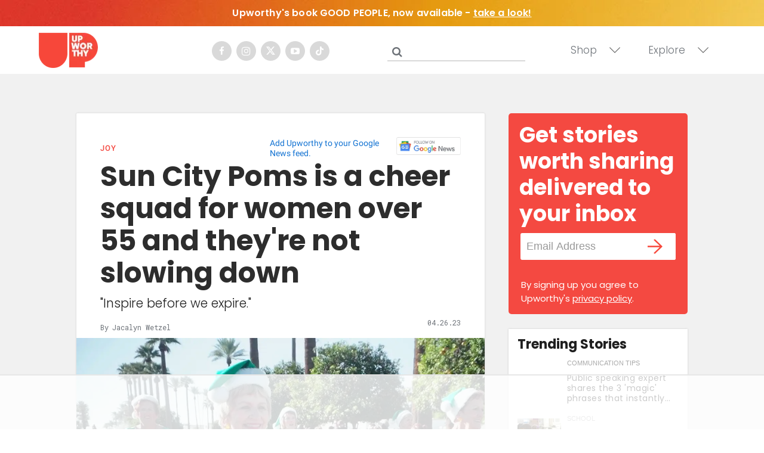

--- FILE ---
content_type: text/html
request_url: https://api.intentiq.com/profiles_engine/ProfilesEngineServlet?at=39&mi=10&dpi=936734067&pt=17&dpn=1&iiqidtype=2&iiqpcid=f4af934c-dcc7-49f9-b81a-eb69e399d2e9&iiqpciddate=1768780153259&pcid=c5c4b90b-52b7-4bd5-a0b5-a00a16f7c01a&idtype=3&gdpr=0&japs=false&jaesc=0&jafc=0&jaensc=0&jsver=0.33&testGroup=A&source=pbjs&ABTestingConfigurationSource=group&abtg=A&vrref=https%3A%2F%2Fwww.upworthy.com
body_size: 55
content:
{"abPercentage":97,"adt":1,"ct":2,"isOptedOut":false,"data":{"eids":[]},"dbsaved":"false","ls":true,"cttl":86400000,"abTestUuid":"g_a416a180-e1e5-4323-970c-4c51d2d8bf74","tc":9,"sid":-386099273}

--- FILE ---
content_type: text/plain
request_url: https://rtb.openx.net/openrtbb/prebidjs
body_size: -223
content:
{"id":"5650b338-5443-4d1c-a616-3617e9009b54","nbr":0}

--- FILE ---
content_type: text/plain
request_url: https://rtb.openx.net/openrtbb/prebidjs
body_size: -224
content:
{"id":"3a765f70-3cb8-451a-87d5-7ea05dea5e39","nbr":0}

--- FILE ---
content_type: text/plain
request_url: https://rtb.openx.net/openrtbb/prebidjs
body_size: -223
content:
{"id":"69169fd7-ca12-444e-865b-93a11dbdaa8c","nbr":0}

--- FILE ---
content_type: text/plain
request_url: https://rtb.openx.net/openrtbb/prebidjs
body_size: -83
content:
{"id":"71ce07b0-ef4b-456a-acde-d35960829657","nbr":0}

--- FILE ---
content_type: text/plain; charset=utf-8
request_url: https://ads.adthrive.com/http-api/cv2
body_size: 11404
content:
{"om":["03621zun","08189wfv","0929nj63","0av741zl","0b0m8l4f","0fbb34f1-aa8d-4aaf-949f-21c7a0ec6e77","0hly8ynw","0iyi1awv","0ka5pd9v","0sm4lr19","1","1011_302_56233493","1011_302_56651446","1011_302_56651545","1011_302_56651593","1011_302_56651596","1011_302_56651599","1011_302_56651692","1011_302_56651697","1011_302_56651859","1011_302_56652122","1011_302_57051318","1011_302_57055551","1011_302_57055873","1011_302_57055970","1011_46_11063301","1019_514444833","1019_514444838","1019_695879875","1028_8728253","10310289136970_462792978","10310289136970_559920874","10310289136970_686690145","10755070","10ua7afe","110_576857699833602496","110_583548785518836492","110_594033992319641821","11142692","11212184","11421707","11421740","11460948","11509227","11625846","11633448","11721343","11837166","1185:1610326628","1185:1610326728","11896988","11928175","11999803","12010080","12010084","12010088","12123650","12142259","12151247","12219555","12219563","12219592","12219631","12219633","12219634","12441760","124843_8","124844_19","124848_7","12491645","12491656","12491684","12491687","12552078","12837805","12837806","12850756","12_74_18113655","13mvd7kb","14b21720-cb43-43b7-9653-80819fdc7781","1501804","1606221","1610326628","1610326728","16_553781814","16x7UEIxQu8","17_23391206","17_23391224","17_23391296","17_23391302","17_23487686","17_23487692","17_24080387","17_24104651","17_24104657","17_24104666","17_24104687","17_24104690","17_24104693","17_24104696","17_24104699","17_24104702","17_24104714","17_24104726","17_24525570","17_24632115","17_24632123","17_24632125","17_24632126","17_24683311","17_24683312","17_24683317","17_24683322","17_24694809","17_24696313","17_24696315","17_24696318","17_24696320","17_24696333","17_24696334","17_24696337","17_24696340","17_24766936","17_24766939","17_24766942","17_24766943","17_24766946","17_24766959","17_24766968","17_24766970","17_24766977","17_24766984","17_24766988","17_24767210","17_24767213","17_24767215","17_24767217","17_24767222","17_24767226","17_24767229","17_24767233","17_24767234","17_24767239","17_24767241","17_24767245","17_24767248","17_24767249","17_24767251","17_24767255","17_24767549","17_24767577","1832l91i","1891/84813","1891/84814","192987dwrq3","197dwrq3","19ijfw1a","19r1igh7","1IWwPyLfI28","1b298mp02l7","1b93ee2c-4c64-456e-86a4-75f74b1509cc","1bmp02l7","1c87c02a-6514-4316-88c1-5527dea36b10","1cf99145-c77b-4987-a771-2c5e19d7c49a","1dwefsfs","1h7yhpl7","1idm94","1m7ow47i","1vo0zc6d","1zuc5d3f","202430_200_EAAYACog7t9UKc5iyzOXBU.xMcbVRrAuHeIU5IyS9qdlP9IeJGUyBMfW1N0_","202430_200_EAAYACogfp82etiOdza92P7KkqCzDPazG1s0NmTQfyLljZ.q7ScyBDr2wK8_","203557","20421090_200_EAAYACogwcoW5vogT5vLuix.rAmo0E1Jidv8mIzVeNWxHoVoBLEyBJLAmwE_","206_549410","206_549423","2132:42072323","2132:42828302","2132:44420222","2132:45327622","2132:45327630","2132:45361388","2132:45410878","2132:45483959","2132:45519398","2132:45562714","2132:45562715","2132:45563177","2132:45596424","2132:45919811","2132:45941257","2132:45999649","2132:45999652","2132:46038614","2132:46038967","2132:46039469","2132:46039506","2132:46039894","2132:46039897","2132:46039900","2149:12123650","2149:12147059","2149:12151096","2149:12156461","2179:579199547309811353","2179:579593739337040696","2179:587183202622605216","2179:588366512778827143","2179:588837179414603875","2179:589289985696794383","2179:589318202881681006","2179:589451478355172056","2179:591283456202345442","2179:594033992319641821","2249:553781220","2249:553781221","2249:553781814","2249:581439030","2249:647637518","2249:650628025","2249:651403773","2249:657213025","2249:674673693","2249:704251784","226226131","226226132","2307:0b0m8l4f","2307:0hly8ynw","2307:0is68vil","2307:0ka5pd9v","2307:1zuc5d3f","2307:28u7c6ez","2307:2i8t2rx0","2307:4qxmmgd2","2307:6mrds7pc","2307:74scwdnj","2307:77gj3an4","2307:794di3me","2307:7vlmjnq0","2307:8fdfc014","2307:8orkh93v","2307:9nex8xyd","2307:9r15vock","2307:a566o9hb","2307:be4hm1i2","2307:bj4kmsd6","2307:c1hsjx06","2307:ddd2k10l","2307:ekv63n6v","2307:emgupcal","2307:fmmrtnw7","2307:fphs0z2t","2307:g749lgab","2307:ge4000vb","2307:gp71mc8o","2307:gvotpm74","2307:hf9ak5dg","2307:hzonbdnu","2307:kk5768bd","2307:ksaxiumz","2307:ll8m2pwk","2307:lp37a2wq","2307:lu0m1szw","2307:mfsmf6ch","2307:np9yfx64","2307:nv5uhf1y","2307:rifj41it","2307:risjxoqk","2307:rmttmrq8","2307:s2ahu2ae","2307:s4s41bit","2307:tsa21krj","2307:u2cc9kzv","2307:u7p1kjgp","2307:urut9okb","2307:v1oc480x","2307:xe7etvhg","2307:xm7xmowz","2307:zfexqyi5","2307:zui0lm52","2307:zxl8as7s","2319_66419_12500344","2345961","23786257","2409_15064_70_85445179","2409_15064_70_85445183","2409_15064_70_85445193","2409_15064_70_85807320","2409_15064_70_85807343","2409_25495_176_CR52055522","2409_25495_176_CR52092918","2409_25495_176_CR52092920","2409_25495_176_CR52092921","2409_25495_176_CR52092922","2409_25495_176_CR52092923","2409_25495_176_CR52092956","2409_25495_176_CR52092957","2409_25495_176_CR52092958","2409_25495_176_CR52092959","2409_25495_176_CR52150651","2409_25495_176_CR52153848","2409_25495_176_CR52153849","2409_25495_176_CR52175340","2409_25495_176_CR52178314","2409_25495_176_CR52178315","2409_25495_176_CR52178316","2409_25495_176_CR52186411","2409_25495_176_CR52188001","2409_91366_409_226354","24525570","24598434","24655280","24694809","24732878","24765461","25048198","25_0l51bbpm","25_13mvd7kb","25_4tgls8cg","25_4zai8e8t","25_52qaclee","25_53v6aquw","25_6bfbb9is","25_7d6bm1nb","25_87z6cimm","25_8b5u826e","25_9l06fx6u","25_bq6a9zvt","25_bukxj5lt","25_cfnass1q","25_cvemsz19","25_e0z9bgr8","25_fjzzyur4","25_gypb2tdl","25_hgrz3ggo","25_hkxtc1wk","25_hueqprai","25_kxwn3npu","25_lui7w03k","25_m2n177jy","25_op9gtamy","25_oz31jrd0","25_pvjtapo1","25_pz8lwofu","25_sgaw7i5o","25_sqmqxvaf","25_t34l2d9w","25_ti0s3bz3","25_tqejxuf9","25_utberk8n","25_v6qt489s","25_x716iscu","25_xejccf8o","25_xz6af56d","25_yi6qlg3p","25_ynwg50ce","25_ztlksnbe","25_zwzjgvpw","26210676","262592","2662_199916_8153721","2662_200562_8166427","2662_200562_8168483","2662_200562_8168520","2662_255125_8179376","2676:85480683","2676:85807294","2676:85807305","2676:85807307","2676:85807308","2676:85807318","2676:85807320","2676:85807326","2676:85807343","2709prc8","2711_15051_12151096","2711_64_11999803","2711_64_12147059","2711_64_12151096","2711_64_12151247","2711_64_12156461","2715_9888_262592","2715_9888_549410","2715_9888_549423","2715_9888_549634","2715_9888_551337","2729809prc8","2760:176_CR52092921","2760:176_CR52175340","2760:176_CR52178316","27ec2e48-1423-49ff-9cb5-efb5e12f2bd6","27s3hbtl","28925636","28933536","28u7c6ez","29402249","29414696","29414711","29414845","2974:8166427","2974:8168473","2974:8168475","2974:8168483","2974:8168519","2974:8168520","2974:8168539","2974:8168581","2974:8168586","29_605367463","29_696964702","2_206_554442","2_206_554471","2_206_554478","2_206_554480","2fewfcvj","2hdl0sv1","2i8t2rx0","2v2984qwpp9","2v4qwpp9","2wj90v7b","2y5a5qhb","2yor97dj","306_23391215","306_23391296","306_24525570","306_24525574","306_24598434","306_24632123","306_24683311","306_24696317","306_24732878","306_24766955","306_24766970","306_24767217","306_24767239","306_24767241","306_24767248","306_24767594","308_125203_14","308_125204_11","31qdo7ks","32j56hnc","3335_133884_702675162","33419345","33419362","33441707","33604372","33604490","33608759","33627470","34182009","34379117","3490:CR52055522","3490:CR52092918","3490:CR52092920","3490:CR52092921","3490:CR52092923","3490:CR52175339","3490:CR52175340","3490:CR52178314","3490:CR52178315","3490:CR52178316","3490:CR52212688","3490:CR52223710","3490:CR52223725","3490:CR52223939","34945989","34eys5wu","35715073","36244549384802560","36253316453407232","3646_185414_8687255","3646_185414_8687256","3646_185414_8687257","3658_136236_fphs0z2t","3658_15032_qq1yf9hr","3658_15078_cuudl2xr","3658_153983_rmttmrq8","3658_175625_be4hm1i2","3658_179461_ppn03peq","3658_18008_u2cc9kzv","3658_18152_nrlkfmof","3658_20625_1zuc5d3f","3658_582283_lu0m1szw","3658_603555_bj4kmsd6","3658_67113_77gj3an4","3658_67113_ccnv0dly","3658_90931_T23254294","36_46_11125455","36_46_11274704","36_46_11881007","3702_139777_24765460","3702_139777_24765461","3702_139777_24765466","3702_139777_24765468","3702_139777_24765477","3702_139777_24765483","3702_139777_24765484","3702_139777_24765524","3702_139777_24765529","3702_139777_24765531","3702_139777_24765534","3702_139777_24765540","3702_139777_24765546","3702_139777_24765548","3702_139777_24765550","377395140","381513943572","38557829","39303318","39350186","39364467","3LMBEkP-wis","3o6augn1","3ws6ppdq","4083IP31KS13kodabuilt_15687","4083IP31KS13kodabuilt_64934","409_189392","409_189409","409_192546","409_192565","409_216324","409_216326","409_216366","409_216386","409_216396","409_216404","409_216406","409_216416","409_216418","409_216492","409_216496","409_220366","409_223599","409_225978","409_225980","409_225982","409_225983","409_225987","409_225988","409_225990","409_225992","409_225993","409_226312","409_226324","409_226326","409_226332","409_226336","409_226337","409_226342","409_226346","409_226351","409_226352","409_226361","409_226362","409_226376","409_227223","409_227224","409_227226","409_227235","409_228115","409_228350","409_228351","409_228354","409_228367","409_228373","409_228378","409_228380","409_228385","409_230710","409_230713","409_230714","409_230716","409_230717","409_230718","409_230727","409_235533","415631156","42072323","42373754-8839-4324-8eb2-398b088e95c8","42569692","42604842","43919974","43919984","43919985","439246469228","43ij8vfd","444361067","44629254","45519398","458901553568","45999649","45999652","45astvre","4642109_46_12123650","4642109_46_12142259","46_12123650","46_12142259","47192068","47869802","481703827","485027845327","48574716","48579735","48586808","48594493","48623331","48673577","48673705","48700636","48739106","48877306","49039749","4941616","4947806","4972638","4972640","4aqwokyz","4fk9nxse","4ghpg1az","4qxmmgd2","4rfhl2qu","4tgls8cg","4zai8e8t","501_76_bde23337-4cff-448d-8557-9ebe2ad64b97","50447579","50479792","51372397","51372410","52136743","521_425_203499","521_425_203500","521_425_203501","521_425_203502","521_425_203504","521_425_203505","521_425_203506","521_425_203507","521_425_203508","521_425_203509","521_425_203511","521_425_203513","521_425_203514","521_425_203515","521_425_203516","521_425_203517","521_425_203518","521_425_203519","521_425_203522","521_425_203523","521_425_203524","521_425_203525","521_425_203526","521_425_203529","521_425_203530","521_425_203534","521_425_203535","521_425_203536","521_425_203538","521_425_203541","521_425_203542","521_425_203544","521_425_203546","521_425_203608","521_425_203609","521_425_203611","521_425_203614","521_425_203615","521_425_203617","521_425_203620","521_425_203621","521_425_203623","521_425_203627","521_425_203629","521_425_203631","521_425_203632","521_425_203633","521_425_203634","521_425_203635","521_425_203636","521_425_203638","521_425_203639","521_425_203641","521_425_203651","521_425_203656","521_425_203657","521_425_203659","521_425_203662","521_425_203663","521_425_203665","521_425_203674","521_425_203675","521_425_203677","521_425_203680","521_425_203681","521_425_203683","521_425_203684","521_425_203687","521_425_203689","521_425_203691","521_425_203692","521_425_203693","521_425_203695","521_425_203696","521_425_203698","521_425_203699","521_425_203700","521_425_203702","521_425_203703","521_425_203705","521_425_203706","521_425_203708","521_425_203709","521_425_203711","521_425_203712","521_425_203713","521_425_203714","521_425_203715","521_425_203717","521_425_203723","521_425_203724","521_425_203726","521_425_203728","521_425_203729","521_425_203730","521_425_203731","521_425_203732","521_425_203733","521_425_203734","521_425_203735","521_425_203736","521_425_203737","521_425_203738","521_425_203742","521_425_203743","521_425_203744","521_425_203745","521_425_203746","521_425_203747","521_425_203748","521_425_203750","521_425_203864","521_425_203867","521_425_203868","521_425_203871","521_425_203874","521_425_203877","521_425_203878","521_425_203879","521_425_203880","521_425_203882","521_425_203884","521_425_203885","521_425_203887","521_425_203890","521_425_203892","521_425_203893","521_425_203894","521_425_203897","521_425_203898","521_425_203900","521_425_203901","521_425_203905","521_425_203907","521_425_203908","521_425_203909","521_425_203912","521_425_203913","521_425_203916","521_425_203917","521_425_203918","521_425_203921","521_425_203924","521_425_203928","521_425_203929","521_425_203932","521_425_203933","521_425_203934","521_425_203936","521_425_203937","521_425_203938","521_425_203939","521_425_203940","521_425_203943","521_425_203945","521_425_203946","521_425_203947","521_425_203948","521_425_203952","521_425_203956","521_425_203961","521_425_203965","521_425_203966","521_425_203970","521_425_203972","521_425_203973","521_425_203975","521_425_203976","521_425_203977","521_425_203981","521_425_203982","53v6aquw","547869","549423","5510:kecbwzbd","5510:ouycdkmq","5510:p0yfzusz","5510:qq1yf9hr","5510:quk7w53j","5510:uk9x4xmh","55116643","551337","55167461","5532:553781814","5532:553782314","55344638","553781221","553781814","553804","554443","554459","554460","554462","554465","554470","554472","5563_66529_OADD2.10239402533478_1UH7BRASJ634REDPW","5563_66529_OADD2.1178676524527878_1FWKO2OB8UEF3EH","5563_66529_OADD2.1316115555006067_1AFF9YF5EFIKTFD","5563_66529_OADD2.1321613113157480_196C3TS9WU9ZLLC","5563_66529_OADD2.1323812136496826_16NFPQEA9UKW78D","5563_66529_OADD2.1323812136498330_14H1GRWC8VKK7WM","5563_66529_OADD2.1324911647936571_1LSIB1P9G0X5U4M","5563_66529_OADD2.1326011159790380_1WMLD4HUE15VG23","5563_66529_OADD2.1326011159790444_10BL8JP3PNYWZAG","5563_66529_OADD2.1327110671253373_1CW0YAYVGIF381Y","5563_66529_OADD2.7216038222963_163X1V9GDJK1NZYZXG","5563_66529_OADD2.7284328140866_1BGO6DQ8INGGSEA5YJ","5563_66529_OADD2.7284328140867_1QMTXCF8RUAKUSV9ZP","5563_66529_OADD2.7284328163393_196P936VYRAEYC7IJY","5563_66529_OADD2.7353135342683_1C1R07GOEMYX1FANED","5563_66529_OAIP.104c050e6928e9b8c130fc4a2b7ed0ac","5563_66529_OAIP.15bb51214072a85e634ecf73ed1adb93","5563_66529_OAIP.1a822c5c9d55f8c9ff283b44f36f01c3","5563_66529_OAIP.2bcbe0ac676aedfd4796eb1c1b23f62f","5563_66529_OAIP.2f397ca648cbe74b55f00f5c58cad88f","5563_66529_OAIP.42b6cf446e6e28a6feded14340c6b528","5563_66529_OAIP.4d6d464aff0c47f3610f6841bcebd7f0","5563_66529_OAIP.62e74751a852496b3b3d451c7a492ce0","5563_66529_OAIP.7139dd6524c85e94ad15863e778f376a","5563_66529_OAIP.96e934dc5ea38e031a79a4ac0d74d2e2","5563_66529_OAIP.9fe96f79334fc85c7f4f0d4e3e948900","5563_66529_OAIP.d540ea934248101dd4168581ea5252a0","5563_66529_OAIP.e577cb7e1e095536c88e98842156467a","557_409_216326","557_409_216366","557_409_216396","557_409_216406","557_409_216408","557_409_216484","557_409_216486","557_409_216496","557_409_216606","557_409_220139","557_409_220149","557_409_220334","557_409_220344","557_409_223589","557_409_225988","557_409_225990","557_409_226312","557_409_226314","557_409_228055","557_409_228064","557_409_228105","557_409_228354","557_409_228363","557_409_228367","557_409_228370","557_409_230714","557_409_230716","557_409_230718","557_409_235268","557_409_235544","558_93_op9gtamy","558_93_ztlksnbe","558_93_zwzjgvpw","56086644","560_74_18236268","560_74_18236270","560_74_18236273","560_74_18236330","5626536529","56341213","5636:12023787","565329942","56632487","56635906","56635908","56635955","5670:8168586","567405989","56824595","5700:553782314","5726594343","576777115309199355","579593739337040696","58117332","58310259131_553781220","58310259131_553781814","583652883178231326","585139266317201118","587183202622605216","58740487","588366512778827143","588463996220411211","588837179414603875","589318202881681006","590157627360862445","59252312-7e08-446e-accb-0c5b749f2202","594033992319641821","59664236","59780461","59817831","59818357","59819144","59873208","59873214","59873222","59873223","59873224","59873227","59873228","59873230","59873231","5989_1799740_703651578","5989_1799740_704067611","5989_1799740_704085924","5989_28443_701278089","5989_84349_553781814","5a298uirdnp","5ad0a97d-e82e-4f67-9fdb-13197bea8195","5b298gea27d","5ia3jbdy","5iujftaz","60168525","60168597","60248014","6026507537","60360546","60398509","60398729","60504531","60638194","60825627","609577512","60f5a06w","61085224","61102880","61174500","61174524","61210719","61213159","61682408","61697932","61823068","61900466","61901937","61903541","61916211","61916223","61916225","61916227","61916229","61916243","61932920","61932925","61932933","61932948","61932957","62187798","6226500969","6226505231","6226505239","6226508465","6226514001","6226522293","6226528671","6226534791","625317146","627225143","627227759","627290883","627301267","627309156","627309159","627506494","627506662","627506665","628015148","628086965","628153053","628223277","628360579","628360582","628444259","628444349","628444433","628444439","628456307","628456310","628456313","628456376","628456382","628456391","628456403","628622163","628622166","628622172","628622175","628622178","628622241","628622244","628622247","628622250","628683371","628687043","628687157","628687460","628687463","628789927","628803013","628841673","628990952","629007394","629009180","629167998","629168001","629168010","629168565","629171196","629171202","629255550","629350437","62946734","62946736","62946743","62946748","629488423","629525205","62957351","62977989","62978299","62978305","62980343","62980385","62981075","629817930","62981822","62987257","629984747","630137823","63063274","63069708","63088923","63088927","63088929","6365_61796_685193681490","6365_61796_685193681508","6365_61796_741410637246","6365_61796_746445237033","6365_61796_763162487902","6365_61796_784844652399","6365_61796_784880263591","6365_61796_784880274628","6365_61796_784880275657","6365_61796_785452908677","6365_61796_785452909130","6365_61796_790586041884","6365_61796_792723155707","6365_61796_792800742200","636910768489","651637446","651637459","651637461","651637462","6547_67916_0cDtbHUp72sSfp0ZxAfc","6547_67916_72BYsYjB0U3HoSBhlIS0","6547_67916_Fjh60kTjQuBiBOliocHH","6547_67916_Ob2vxL8KJ9Ff7EK6oqH0","6547_67916_R18vWm5o4EfVpShnponL","6547_67916_jLoKdAFCHMiH6oyr5Hhw","659216891404","659713728691","6622/9f3399984bcb4b3a652d3b0cb5271d00","66_c7tc2eqfi3hfh0yxo14s","670_9916_514411517","670_9916_686690145","670_9916_703656485","670_9916_703673804","670_9916_704089220","673375558002","67a6ab66-70df-4ed1-96fe-0a4701bf3da9","67swazxr","680597458938","680_99480_685190794","680_99480_695879875","680_99480_700109379","680_99480_700109389","687541004","688070999","688078501","690_99485_1610326728","693085170","695879875","695879895","695879898","695879908","695879924","696314600","696332890","697189861","697189865","697189873","697189874","697189885","697189892","697189927","697189936","697189949","697189950","697189954","697189982","697190016","697190037","697190050","697190101","697525780","697525781","697525791","697525795","697525808","697525824","697525832","697876986","697876988","697876994","697876997","697876998","697876999","697877001","698637285","698637292","699109671","699183155","699485912","699812344","699812857","699813340","699824707","6bfbb9is","6d0dd270-3359-47fd-b243-77271a26deef","6lmy2lg0","6mrds7pc","6p9v1joo","6rbncy53","6zt4aowl","700109379","700109389","700117704","700117707","701083162","701275734","701276081","701278089","702397981","702423494","702661966","702675191","702759250","702759627","702834492","70_83443027","70_85954266","713541940972","714209154231","720334098232","723758178853","724293583142","725271087996","725271125718","725307736711","726223570444","72c7959c-f8e6-4ef8-8415-637087a20fd6","730121308258","7354_138543_82286725","7354_138543_82286818","7354_138543_85444918","7354_138543_85444966","7354_138543_85445175","7354_138543_85445183","7354_138543_85807297","7354_138543_85807320","7354_138543_85807343","7354_138543_85807351","7354_138543_85808988","7354_138543_85809022","7414_121891_6205231","742981oszfk","754085118673","76h4vfa0","776749507575","77gj3an4","786935973586","78827816","790703534060","790703534087","79482208","794di3me","7952298","7969_149355_42072323","7969_149355_44764998","7969_149355_45142083","7969_149355_45327622","7969_149355_45361388","7969_149355_45483959","7969_149355_45941257","7969_149355_45999649","7969_149355_45999652","7969_149355_46039894","7afa4244-e676-4c4a-bb5b-3e38286d947c","7cmeqmw8","7fc6xgyo","7ia89j7y","7jvs1wj8","7n42112a0ehxv","7qIE6HPltrY","7qevw67b","7sf7w6kh","7vlmjnq0","7xb3th35","80072816","80415668","80415669","80ec5mhd","81103016","814nwzqa","8151674","8152859","8152878","8152879","8153725","8153731","8153732","8153741","8153743","8153749","8161137","8166427","8168539","82133858","8341_230731_585139266317201118","8341_230731_587183202622605216","8341_230731_588366512778827143","8341_230731_588463996220411211","8341_230731_588837179414603875","8341_230731_588969843258627169","8341_230731_589318202881681006","8341_230731_590157627360862445","83443827","83448049","84578111","84578122","85444391","85445117","85445129","85445183","85445193","85445211","85807294","85807305","85807326","85808977","85808987","85809005","85809006","85809008","85809016","85809022","85809046","85809052","85954450","86509226","86509229","87363769-eccd-4271-bfd6-9cd4b53e80fe","8742112z6cimm","8852912982349114675","8ax1f5n9","8b5u826e","8fd58b90-2683-4d9b-840c-9c43ab4f8f24","8fdfc014","8h2982gdw0u","8h2gdw0u","8orkh93v","8r2985x1f61","8s8c5dlv","8w4klwi4","8y298tbkou1","8y2y355b","9046626","9057/0328842c8f1d017570ede5c97267f40d","9057/211d1f0fa71d1a58cabee51f2180e38f","90_12219552","90_12219563","90_12219592","90_12219631","90_12219634","90_12441760","90_12441761","90_12491655","90_12491656","90_12491684","90_12491686","90_12491687","90_12552078","90_12837806","90zjqu77","9131942","91950565","91950570","91950636","91950665","91950685","91950694","9598343","97_8152859","97_8152878","97_8152879","97fzsz2a","98xzy0ek","9eb4ab8b-bde3-41b2-ac84-51af5f8b2550","9f5a7af9-66e9-41fc-acfb-a5069080edee","9krcxphu","9l06fx6u","9nex8xyd","9r15vock","9rqgwgyb","9t6gmxuz","Banner_cat3__pkg__bat_0_mat_0_20250620_isIcK","FC8Gv9lZIb0","Fr6ZACsoGJI","H3K0I91MINndaP0RVaPr","HFN_IsGowZU","JK8rCq1Svp0","LOf3Lc38MkU","NplsJAxRH1w","QWY4kDSWU2M","YM34v0D1p1g","YlnVIl2d84o","_P-zIIc5ugE","a0oxacu8","a0r398qn","a1vt6lsg","a3bf8842-45aa-4772-9729-4e7f714bc865","a566o9hb","a9rnhyzc","aa37bd3a-119a-4ec7-b829-8e5296624335","abhu2o6t","ad93t9yy","ajbyfzx8","amwckby6","axw5pt53","b3sqze11","b41rck4a","b571ca79-b5ce-47f8-b828-9a481ffbb3b2","b8c26dec-fed5-4f14-bd5a-ed2743b9f969","bb6qv9bt","bcfe1a84-76d7-452f-9f8d-43dae680c09f","be4hm1i2","bef7cf9c-d686-40dc-b3e7-51097855dccf","bj2984kmsd6","bj298uitpum","bj4kmsd6","bpwmigtk","bu0fzuks","bwwbm3ch","c-Mh5kLIzow","c101908b-5241-417a-9d0c-179b74f02f49","c1hsjx06","c22985t9p0u","c25t9p0u","c2c0b5d2-3191-430d-aa90-329bdf464dfc","c425f85c-238b-4337-ae37-bf90c13c4713","c709874c-4148-4a38-bf30-b4cef2acf0ba","c75hp4ji","c8caa3e0-c428-45ef-abcd-1d985997b44d","ccnv0dly","cd29840m5wq","cd40m5wq","cegbqxs1","cki44jrm","cpn7gwek","cr-1oplzoysu9vd","cr-1oplzoysuatj","cr-1oplzoysubwe","cr-1oplzoysubxe","cr-5kw7p8g5ubwe","cr-6ovjht2eu9vd","cr-6ovjht2euatj","cr-6ovjht2eubwe","cr-6ovjht2eubxe","cr-72occ8olu9vd","cr-72occ8olubwe","cr-72occ8olubxe","cr-8hpf4y34uatj","cr-97pzzgzrubqk","cr-97ruye7tubqk","cr-97y25lzsubqk","cr-98qx3d4yubqk","cr-98qyxd8vubqk","cr-98qyxf3wubqk","cr-98ru5i4tubxf","cr-98ru5j2qubxf","cr-98ru5j2su8rm","cr-98ru5j2subxf","cr-98ru5j2tu8rm","cr-98ru5j2tubxf","cr-98t2xj3uu8rm","cr-98t2xj7wubxf","cr-98utwg3tu9xg","cr-98utwg4tu8rm","cr-98xw3lzvubxf","cr-99bo9kj0u9vd","cr-9hxzbqc08jrgv2","cr-Bitc7n_p9iw__vat__49i_k_6v6_h_jce2vj5h_9v3kalhnq","cr-Bitc7n_p9iw__vat__49i_k_6v6_h_jce2vj5h_I4lo9gokm","cr-Bitc7n_p9iw__vat__49i_k_6v6_h_jce2vj5h_KnXNU4yjl","cr-Bitc7n_p9iw__vat__49i_k_6v6_h_jce2vj5h_PxWzTvgmq","cr-Bitc7n_p9iw__vat__49i_k_6v6_h_jce2vj5h_Sky0Cdjrj","cr-Bitc7n_p9iw__vat__49i_k_6v6_h_jce2vj5h_ZUFnU4yjl","cr-Bitc7n_p9iw__vat__49i_k_6v6_h_jce2vj5h_yApYgdjrj","cr-Bitc7n_p9iw__vat__49i_k_6v6_h_jce2vj5h_zKxG6djrj","cr-Bitc7n_p9iw__vat__49i_k_6v6_h_jce2vm6d_6bZbwgokm","cr-Bitc7n_p9iw__vat__49i_k_6v6_h_jce2vm6d_U5356gokm","cr-Bitc7n_p9iw__vat__49i_k_6v6_h_jce2vm6d_d14BLdjrj","cr-a9s2xe6vubwj","cr-a9s2xe7rubwj","cr-a9s2xf1tubwj","cr-a9s2xf8vubwj","cr-a9s2xfzvubwj","cr-a9s2xgzrubwj","cr-aaqt0j3uubwj","cr-aaqt0j5vubwj","cr-aaqt0j5yubwj","cr-aaqt0j7qubwj","cr-aaqt0j7wubwj","cr-aaqt0j8subwj","cr-aaqt0j8vubwj","cr-aaqt0k0tubwj","cr-aaqt0k1pubwj","cr-aaqt0k1vubwj","cr-aav1zg0qubwj","cr-aav1zg0rubwj","cr-aav1zg0uubwj","cr-aav1zg0wubwj","cr-aav1zg1rubwj","cr-aav22g0qubwj","cr-aav22g0wubwj","cr-aav22g0xubwj","cr-aav22g1pubwj","cr-aav22g1xubwj","cr-aav22g2tubwj","cr-aav22g2wubwj","cr-aavwye0pubwj","cr-aavwye0tubwj","cr-aavwye0vubwj","cr-aavwye1subwj","cr-aavwye1uubwj","cr-aawz1h6wubwj","cr-aawz1i3xubwj","cr-aawz2m3vubwj","cr-aawz2m3yubwj","cr-aawz2m4yubwj","cr-aawz2m5qubwj","cr-aawz2m5xubwj","cr-aawz2m6pubwj","cr-aawz2m7tubwj","cr-aawz2m7uubwj","cr-aawz2m7xubwj","cr-aawz3f0uubwj","cr-aawz3f0wubwj","cr-aawz3f1rubwj","cr-aawz3f1yubwj","cr-aawz3f2subwj","cr-aawz3f2tubwj","cr-aawz3f2yubwj","cr-aawz3f3qubwj","cr-aawz3f3uubwj","cr-aawz3f3xubwj","cr-aawz3f3yubwj","cr-aawz3i2tubwj","cr-aawz3i3subwj","cr-aawz3i6wubwj","cr-aawz3i6yubwj","cr-aawz3i8wubwj","cr-aawz3jzsubwj","cr-c5zb4r7iu9vd","cr-c5zb4r7iuatj","cr-c5zb4r7iubxe","cr-cfqw0i6pu7tmu","cr-cz5eolb5uatj","cr-cz5eolb5ubwe","cr-dby2yd7wx7tmu","cr-eevz5d0ty7tmu","cr-ghun4f53u9vd","cr-ghun4f53uatj","cr-ghun4f53ubwe","cr-ghun4f53ubxe","cr-h6q46o706lrgv2","cr-kz4ol95lu9vd","cr-kz4ol95lubwe","cr-l28i1je3ubwe","cr-lj2vgezau9vd","cr-lj2vgezauatj","cr-lj2vgezaubwe","cr-p03jl497u9vd","cr-p03jl497uatj","cr-p03jl497ubwe","cr-p03jl497ubxe","cr-sk1vaer4u9vd","cr-u8cu3kinu9vd","cr-u8cu3kinubwe","cr-vvyrba5tubwe","cr-w5suf4cpuatj","cr-wm8psj6gu9vd","cr-wm8psj6gubwe","cr-wvy9pnlnu9vd","cr-wvy9pnlnuatj","cr-wvy9pnlnubwe","cr-wvy9pnlnubxe","cr-x5xes1ejubxe","cr-xu1ullzyubwe","cr-z9u02gwou9vd","cv2huqwc","cymho2zs","czt3qxxp","d8298ijy7f2","d8ijy7f2","da298w00eve","daw00eve","dd298d2k10l","ddd2k10l","dfecd487-b144-48d9-808d-f92ed77b2a72","dg2WmFvzosE","dhd27ung","dif1fgsg","dlhzctga","dsugp5th","dttupnse","dwjp56fe","e2c76his","e406ilcq","eb9vjo1r","ed5kozku","ed6c6ab9-ca4c-4761-bdf1-e3016bcbfc09","edspht56","eiqtrsdn","ejkvoofy","ekck35lf","ekocpzhh","ekv63n6v","em6rk9k7","extremereach_creative_76559239","ey8vsnzk","f04f1675-8675-4d91-9da7-2a561fdeeb0a","f3craufm","f9zmsi7x","feueU8m1y4Y","fjp0ceax","fjzzyur4","fmmrtnw7","fp298hs0z2t","fphs0z2t","fr298yszyiz","fryszyiz","ft79er7MHcU","ftguiytk","fwpo5wab","g2ozgyf2","g4kw4fir","g6418f73","g729849lgab","g749lgab","ge4000vb","ge4kwk32","gjwam5dw","gp71mc8o","gvotpm74","gyli6xth","gypb2tdl","h32sew6s","h5298p8x4yp","h9sd3inc","hauz7f6h","hcrgit3p","heb21q1u","hf9ak5dg","hgrz3ggo","hk298xtc1wk","hkxtc1wk","ho8u3j47","homyiq6b","hqz7anxg","hu2988cf63l","hu8cf63l","hueqprai","hxxrc6st","hzonbdnu","hzqgol41","i2aglcoy","i729876wjt4","i776wjt4","i8q65k6g","i90isgt0","id2edyhf","idh8o9qc","irMqs4j41TM","j39smngx","j4r0agpc","j5j8jiab","j6rba5gh","j8s46eij","jci9uj40","jd035jgw","jr169syq","jxrvgonh","k6mxdk4o","kecbwzbd","kk5768bd","kniwm2we","knw9r6zj","ksaxiumz","ksrdc5dk","ky0y4b7y","l1keero7","l9xck988","lc298408s2k","lc408s2k","lj985yd3","lk298t9udtp","ll8m2pwk","llejctn7","lm298khu9q3","lmkhu9q3","lp37a2wq","lu0m1szw","lui7w03k","lz23iixx","m00a5urx","m2n177jy","m3wzasds","m4xt6ckm","m9tz4e6u","mf2989hp67j","mf9hp67j","mfsmf6ch","min949in","mmr74uc4","mne39gsk","mqj8o5pz","mvtp3dnv","mwdyi6u5","n01ci1xj","n02986kpcfp","n06kpcfp","n1nubick","n3egwnq7","ndestypq","nfucnkws","np9yfx64","nrlkfmof","nv5uhf1y","o1298jh90l5","o1jh90l5","oc298zmkbuu","ocnesxs5","oczmkbuu","ofoon6ir","ofr83ln0","oneixtd0","op9gtamy","ot91zbhz","ou298ycdkmq","ouycdkmq","ov298eppo2h","oveppo2h","oz31jrd0","oz3ry6sr","ozQLzp6GOqE","p0grs5yc","p0yfzusz","pl298th4l1a","plth4l1a","poc1p809","ppn03peq","ppvl1dzu","ptb9camj","pte4wl23","pz8lwofu","q9I-eRux9vU","q9plh3qd","qM1pWMu_Q2s","qaoxvuy4","qeds4xMFyQE","qen3mj4l","qq1yf9hr","qqvgscdx","qts6c5p3","quk7w53j","qx298yinqse","qxyinqse","r3298co354x","r35763xz","r3co354x","r8esj0oh","riaslz7g","risjxoqk","rm298ttmrq8","rmttmrq8","rnvjtx7r","rp2988ds834","rrlikvt1","rup4bwce","s2ahu2ae","s4s41bit","s5gryn6u","sdodmuod","sk4ge5lf","sl8m2i0l","st298jmll2q","t2298dlmwva","t2dlmwva","t34l2d9w","t3qhlocr","t52988zjs8i","t58zjs8i","t5kb9pme","t73gfjqn","ta3n09df","ti0s3bz3","tqejxuf9","tsf8xzNEHyI","u2cc9kzv","u6m6v3bh","u7863qng","u7p1kjgp","uhebin5g","uk9x4xmh","ul00di1p","ul298u6uool","ulu6uool","urut9okb","ut298hwjnbu","ut42112berk8n","utberk8n","uthwjnbu","v1oc480x","v224plyd","v2iumrdh","v4rfqxto","v6jdn8gd","v7298zckht2","v8298cczmzc","v8cczmzc","v9k6m2b0","vcakhdfq","ven7pu1c","vkqnyng8","vosqszns","vqw5ht8r","vy298rj89gc","w1ws81sy","w3ez2pdd","w5298et7cv9","w6eb7c37","w82ynfkl","wFBPTWkXhX8","waryafvp","wgs30pcg","wix9gxm5","ws6kw0kz","wt0wmo2s","wtlpbid4","wxfnrapl","x716iscu","xdaezn6y","xe2987etvhg","xe7etvhg","xg9x5bs4","xha9gvui","xhcpnehk","xm2987xmowz","xm7xmowz","xtxa8s2d","xwhet1qh","xzwdm9b7","y2b8ch3z","y51tr986","ygmhp6c6","yi6qlg3p","yq5t5meg","yvwm7me2","yxvw3how","z8p3j18i","zaiy3lqy","zfexqyi5","ziox91q0","zj3di034","ztlksnbe","zvdz58bk","zwzjgvpw","zxl8as7s","7979132","7979135"],"pmp":[],"adomains":["1md.org","a4g.com","about.bugmd.com","acelauncher.com","adameve.com","adelion.com","adp3.net","advenuedsp.com","aibidauction.com","aibidsrv.com","akusoli.com","allofmpls.org","arkeero.net","ato.mx","avazutracking.net","avid-ad-server.com","avid-adserver.com","avidadserver.com","aztracking.net","bc-sys.com","bcc-ads.com","bidderrtb.com","bidscube.com","bizzclick.com","bkserving.com","bksn.se","brightmountainads.com","bucksense.io","bugmd.com","ca.iqos.com","capitaloneshopping.com","cdn.dsptr.com","clarifion.com","clean.peebuster.com","cotosen.com","cs.money","cwkuki.com","dallasnews.com","dcntr-ads.com","decenterads.com","derila-ergo.com","dhgate.com","dhs.gov","digitaladsystems.com","displate.com","doyour.bid","dspbox.io","envisionx.co","ezmob.com","fla-keys.com","fmlabsonline.com","g123.jp","g2trk.com","gadgetslaboratory.com","gadmobe.com","getbugmd.com","goodtoknowthis.com","gov.il","grosvenorcasinos.com","guard.io","hero-wars.com","holts.com","howto5.io","http://bookstofilm.com/","http://countingmypennies.com/","http://fabpop.net/","http://folkaly.com/","http://gameswaka.com/","http://gowdr.com/","http://gratefulfinance.com/","http://outliermodel.com/","http://profitor.com/","http://tenfactorialrocks.com/","http://vovviral.com/","https://instantbuzz.net/","https://www.royalcaribbean.com/","ice.gov","imprdom.com","justanswer.com","liverrenew.com","longhornsnuff.com","lovehoney.com","lowerjointpain.com","lymphsystemsupport.com","meccabingo.com","media-servers.net","medimops.de","miniretornaveis.com","mobuppsrtb.com","motionspots.com","mygrizzly.com","myiq.com","myrocky.ca","national-lottery.co.uk","nbliver360.com","ndc.ajillionmax.com","nibblr-ai.com","niutux.com","nordicspirit.co.uk","notify.nuviad.com","notify.oxonux.com","own-imp.vrtzads.com","paperela.com","paradisestays.site","parasiterelief.com","peta.org","pfm.ninja","photoshelter.com","pixel.metanetwork.mobi","pixel.valo.ai","plannedparenthood.org","plf1.net","plt7.com","pltfrm.click","printwithwave.co","privacymodeweb.com","rangeusa.com","readywind.com","reklambids.com","ri.psdwc.com","royalcaribbean.com","royalcaribbean.com.au","rtb-adeclipse.io","rtb-direct.com","rtb.adx1.com","rtb.kds.media","rtb.reklambid.com","rtb.reklamdsp.com","rtb.rklmstr.com","rtbadtrading.com","rtbsbengine.com","rtbtradein.com","saba.com.mx","safevirus.info","securevid.co","seedtag.com","servedby.revive-adserver.net","shift.com","simple.life","smrt-view.com","swissklip.com","taboola.com","tel-aviv.gov.il","temu.com","theoceanac.com","track-bid.com","trackingintegral.com","trading-rtbg.com","trkbid.com","truthfinder.com","unoadsrv.com","usconcealedcarry.com","uuidksinc.net","vabilitytech.com","vashoot.com","vegogarden.com","viewtemplates.com","votervoice.net","vuse.com","waardex.com","wapstart.ru","wayvia.com","wdc.go2trk.com","weareplannedparenthood.org","webtradingspot.com","www.royalcaribbean.com","xapads.com","xiaflex.com","yourchamilia.com"]}

--- FILE ---
content_type: text/plain
request_url: https://rtb.openx.net/openrtbb/prebidjs
body_size: -223
content:
{"id":"c7bd760b-62ba-4cb8-a6a9-2cd8815e88aa","nbr":0}

--- FILE ---
content_type: text/plain
request_url: https://rtb.openx.net/openrtbb/prebidjs
body_size: -223
content:
{"id":"c75ecb83-48cd-443c-a303-ffd6f25d7b84","nbr":0}

--- FILE ---
content_type: text/plain; charset=UTF-8
request_url: https://at.teads.tv/fpc?analytics_tag_id=PUB_17002&tfpvi=&gdpr_consent=&gdpr_status=22&gdpr_reason=220&ccpa_consent=&sv=prebid-v1
body_size: 56
content:
ZjVkYzVkYWMtM2E5NC00OGI3LTlkZTctNTQ5MzA5NWJkNjYzIy01LTk=